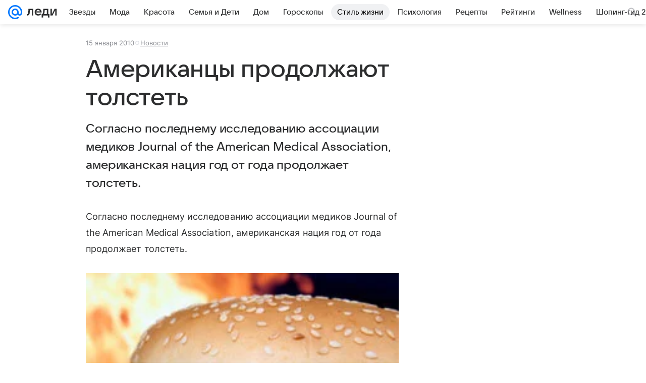

--- FILE ---
content_type: text/plain; charset=utf-8
request_url: https://media-stat.mail.ru/metrics/1.0/
body_size: 662
content:
eyJhbGciOiJkaXIiLCJjdHkiOiJKV1QiLCJlbmMiOiJBMjU2R0NNIiwidHlwIjoiSldUIn0..LEgR94H1DwYQJ93q.[base64].a8_RldWW0ToTrlWbBhZNvA